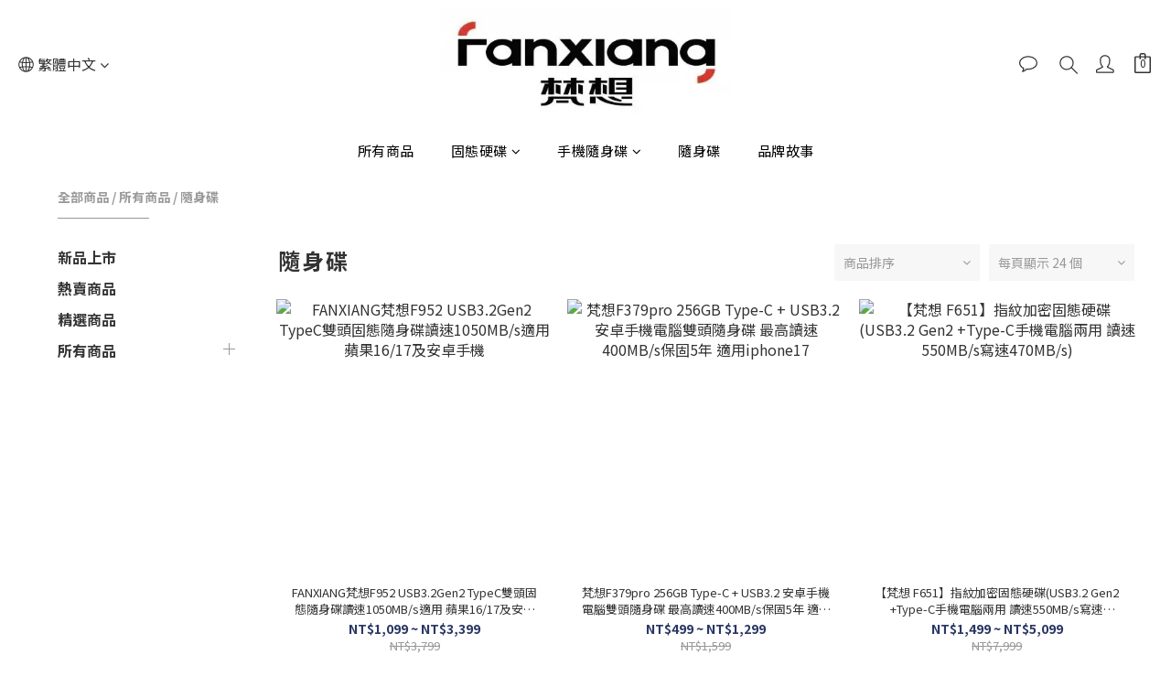

--- FILE ---
content_type: application/javascript
request_url: https://cdn.shoplineapp.com/s/javascripts/currencies.js
body_size: 154
content:
var Currency={rates:{USD:1,CAD:.725568,KRW:678e-6,IDR:6e-5,MOP:.12469,BND:.774077,NTD:.031714,TWD:.031714,HKD:.128527,MYR:.244738,CNY:.142009,VND:38e-6,THB:.031819,SGD:.775137,AUD:.661187,GBP:1.338168,PHP:.017063,AED:.272272,JPY:.006428,EUR:1.172427},convert:function(D,e,r){return D*this.rates[e]/this.rates[r]}};